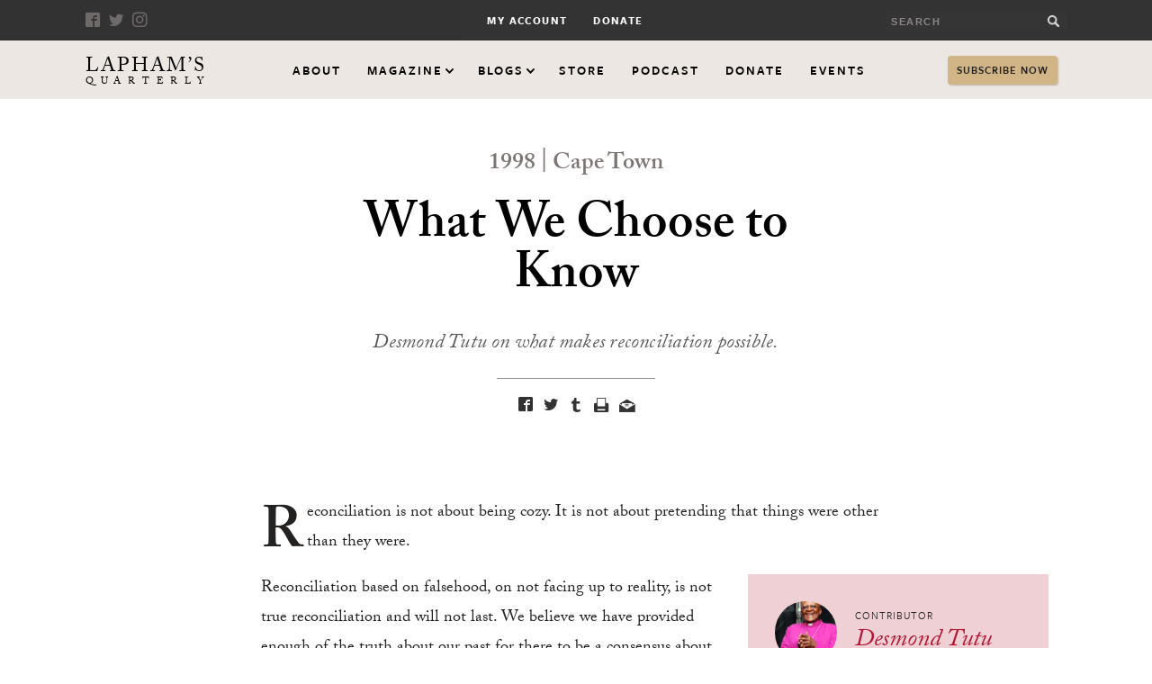

--- FILE ---
content_type: text/html; charset=utf-8
request_url: https://www.laphamsquarterly.org/memory/what-we-choose-know
body_size: 10461
content:
<!DOCTYPE html>
<!--[if IEMobile 7]><html class="iem7"  lang="en" dir="ltr"><![endif]-->
<!--[if lte IE 6]><html class="lt-ie9 lt-ie8 lt-ie7"  lang="en" dir="ltr"><![endif]-->
<!--[if (IE 7)&(!IEMobile)]><html class="lt-ie9 lt-ie8"  lang="en" dir="ltr"><![endif]-->
<!--[if IE 8]><html class="lt-ie9"  lang="en" dir="ltr"><![endif]-->
<!--[if (gte IE 9)|(gt IEMobile 7)]><!--><html  lang="en" dir="ltr" prefix="content: http://purl.org/rss/1.0/modules/content/ dc: http://purl.org/dc/terms/ foaf: http://xmlns.com/foaf/0.1/ rdfs: http://www.w3.org/2000/01/rdf-schema# sioc: http://rdfs.org/sioc/ns# sioct: http://rdfs.org/sioc/types# skos: http://www.w3.org/2004/02/skos/core# xsd: http://www.w3.org/2001/XMLSchema#"><!--<![endif]-->

<head>
  <meta charset="utf-8" />
<meta property="og:title" content="1998: What We Choose to Know" />
<meta property="og:description" content="Desmond Tutu on what makes reconciliation possible." />
<meta property="og:url" content="https://www.laphamsquarterly.org/memory/what-we-choose-know" />
<meta property="og:site_name" content="Lapham’s Quarterly" />
<link rel="shortcut icon" href="https://www.laphamsquarterly.org/sites/all/themes/laphams_theme/favicon.ico" type="image/vnd.microsoft.icon" />
<meta name="generator" content="Drupal 7 (https://www.drupal.org)" />
<link rel="canonical" href="https://www.laphamsquarterly.org/memory/what-we-choose-know" />
<link rel="shortlink" href="https://www.laphamsquarterly.org/node/10156" />
<meta property="og:site_name" content="Lapham’s Quarterly" />
<meta name="twitter:card" content="summary_large_image" />
<meta name="twitter:creator" content="@LaphamsQuart" />
<meta name="twitter:url" content="https://www.laphamsquarterly.org/memory/what-we-choose-know" />
  <title>What We Choose to Know | Lapham’s Quarterly</title>

      <meta name="MobileOptimized" content="width">
    <meta name="HandheldFriendly" content="true">
    <meta name="viewport" content="width=device-width">
    <meta name="viewport" content="width=device-width, minimum-scale=1">
  <meta http-equiv="cleartype" content="on">
  <link rel="apple-touch-icon" sizes="57x57" href="https://www.laphamsquarterly.org/sites/all/themes/laphams_theme/favicons/apple-touch-icon-57x57.png">
  <link rel="apple-touch-icon" sizes="114x114" href="https://www.laphamsquarterly.org/sites/all/themes/laphams_theme/favicons/apple-touch-icon-114x114.png">
  <link rel="apple-touch-icon" sizes="72x72" href="https://www.laphamsquarterly.org/sites/all/themes/laphams_theme/favicons/apple-touch-icon-72x72.png">
  <link rel="apple-touch-icon" sizes="144x144" href="https://www.laphamsquarterly.org/sites/all/themes/laphams_theme/favicons/apple-touch-icon-144x144.png">
  <link rel="apple-touch-icon" sizes="60x60" href="https://www.laphamsquarterly.org/sites/all/themes/laphams_theme/favicons/apple-touch-icon-60x60.png">
  <link rel="apple-touch-icon" sizes="120x120" href="https://www.laphamsquarterly.org/sites/all/themes/laphams_theme/favicons/apple-touch-icon-120x120.png">
  <link rel="apple-touch-icon" sizes="76x76" href="https://www.laphamsquarterly.org/sites/all/themes/laphams_theme/favicons/apple-touch-icon-76x76.png">
  <link rel="apple-touch-icon" sizes="152x152" href="https://www.laphamsquarterly.org/sites/all/themes/laphams_theme/favicons/apple-touch-icon-152x152.png">
  <link rel="icon" type="image/png" href="https://www.laphamsquarterly.org/sites/all/themes/laphams_theme/favicons/favicon-96x96.png" sizes="96x96">
  <link rel="icon" type="image/png" href="https://www.laphamsquarterly.org/sites/all/themes/laphams_theme/favicons/favicon-16x16.png" sizes="16x16">
  <link rel="icon" type="image/png" href="https://www.laphamsquarterly.org/sites/all/themes/laphams_theme/favicons/favicon-32x32.png" sizes="32x32">
  <meta name="msapplication-TileColor" content="#ffffff">
  <meta name="msapplication-TileImage" content="/mstile-144x144.png">

  <link type="text/css" rel="stylesheet" href="https://www.laphamsquarterly.org/sites/default/files/css/css_lQaZfjVpwP_oGNqdtWCSpJT1EMqXdMiU84ekLLxQnc4.css" media="all" />
<link type="text/css" rel="stylesheet" href="https://www.laphamsquarterly.org/sites/default/files/css/css_GqCqCmGspWzZsDVTgkFoFb2eEt4xaByq4GFNcVi8QG4.css" media="all" />
<link type="text/css" rel="stylesheet" href="https://www.laphamsquarterly.org/sites/default/files/css/css_QyjvsoJmgP0t5De1s2us_Zh8AUhI1YyZG5C9gx17YCM.css" media="all" />
<link type="text/css" rel="stylesheet" href="https://www.laphamsquarterly.org/sites/default/files/css/css_TiY7EP0xbvMTM7VeExJwK1zTTVlmM_a5iCrqiGWY0p4.css" media="all" />
<link type="text/css" rel="stylesheet" href="https://www.laphamsquarterly.org/sites/default/files/css/css_cURZQnzUGbdj1-U04dK1ttodSNg8U5lFvoxAFV2Ajxw.css" media="all" />
  <script src="https://www.laphamsquarterly.org/sites/default/files/js/js_8PI_izDdCzm0sEyJq1sRqSNvbGTYY5Dcixhlja1mkOw.js"></script>
<script>document.createElement( "picture" );</script>
<script src="https://www.laphamsquarterly.org/sites/default/files/js/js_Hfha9RCTNm8mqMDLXriIsKGMaghzs4ZaqJPLj2esi7s.js"></script>
<script src="https://www.laphamsquarterly.org/sites/default/files/js/js_BiXdQQT1qbBnK4Xo42bpvBq-I-BmDY-faOOlVNOGOUA.js"></script>
<script src="https://www.laphamsquarterly.org/sites/default/files/js/js_gHk2gWJ_Qw_jU2qRiUmSl7d8oly1Cx7lQFrqcp3RXcI.js"></script>
<script src="https://www.laphamsquarterly.org/sites/default/files/js/js_rmHlv1llMjXttSlMC1-rnASIoJkTwaktfuhWZbtacH0.js"></script>
<script>window.apropo = true;</script>
<script>window.sticky = true;</script>
<script>jQuery(document).ready(function(){
                      var p = jQuery('.content-wrapper p');
                      var plen = p.length;
                      if(jQuery('.basic-content').hasClass('reg')){
                        jQuery('#contrib-bio-block').insertAfter(p[0]);
                      }
                      else if(jQuery('.basic-content').hasClass('poetry')){
                        jQuery('#contrib-bio-block').insertBefore(p[plen]);
                      };
                    })</script>
<script src="https://www.laphamsquarterly.org/sites/default/files/js/js_w3EGPln0ov--6rYUtBuF4nEMsoVLrAyMku0rhNqaKDo.js"></script>
<script>jQuery.extend(Drupal.settings, {"basePath":"\/","pathPrefix":"","setHasJsCookie":0,"ajaxPageState":{"theme":"laphams_theme","theme_token":"HcbTDCsYI2HnCbBdOKxtE8qon1J8hq2jw8S-N8z4VyM","js":{"sites\/all\/modules\/contrib\/picture\/picturefill\/picturefill.min.js":1,"sites\/all\/modules\/contrib\/picture\/picture.min.js":1,"sites\/all\/themes\/laphams_theme\/js\/lib\/jquery-1.8.3.min.js":1,"0":1,"misc\/jquery-extend-3.4.0.js":1,"misc\/jquery-html-prefilter-3.5.0-backport.js":1,"misc\/jquery.once.js":1,"misc\/drupal.js":1,"misc\/ui\/jquery.ui.core.min.js":1,"misc\/ui\/jquery.ui.widget.min.js":1,"misc\/ui\/jquery.ui.button.min.js":1,"misc\/ui\/jquery.ui.mouse.min.js":1,"misc\/ui\/jquery.ui.draggable.min.js":1,"misc\/ui\/jquery.ui.position.min.js":1,"misc\/ui\/jquery.ui.position-1.13.0-backport.js":1,"misc\/ui\/jquery.ui.resizable.min.js":1,"misc\/ui\/jquery.ui.dialog.min.js":1,"misc\/ui\/jquery.ui.dialog-1.13.0-backport.js":1,"sites\/all\/modules\/contrib\/views\/js\/jquery.ui.dialog.patch.js":1,"misc\/form-single-submit.js":1,"sites\/all\/modules\/contrib\/entityreference\/js\/entityreference.js":1,"sites\/all\/modules\/contrib\/improved_multi_select\/improved_multi_select.js":1,"1":1,"2":1,"3":1,"sites\/all\/themes\/laphams_theme\/js\/script.js":1,"sites\/all\/themes\/laphams_theme\/js\/lib\/plugins.js":1,"sites\/all\/themes\/laphams_theme\/js\/lib\/waypoints.min.js":1,"sites\/all\/themes\/laphams_theme\/js\/wisepops.js":1},"css":{"modules\/system\/system.base.css":1,"modules\/system\/system.menus.css":1,"modules\/system\/system.messages.css":1,"modules\/system\/system.theme.css":1,"misc\/ui\/jquery.ui.core.css":1,"misc\/ui\/jquery.ui.theme.css":1,"misc\/ui\/jquery.ui.button.css":1,"misc\/ui\/jquery.ui.resizable.css":1,"misc\/ui\/jquery.ui.dialog.css":1,"modules\/field\/theme\/field.css":1,"sites\/all\/modules\/contrib\/footnotes\/footnotes.css":1,"sites\/all\/modules\/contrib\/menu_attach_block\/menu_attach_block.css":1,"modules\/node\/node.css":1,"sites\/all\/modules\/contrib\/picture\/picture_wysiwyg.css":1,"modules\/search\/search.css":1,"modules\/user\/user.css":1,"sites\/all\/modules\/contrib\/video_filter\/video_filter.css":1,"sites\/all\/modules\/contrib\/views\/css\/views.css":1,"sites\/all\/modules\/contrib\/ctools\/css\/ctools.css":1,"sites\/all\/modules\/contrib\/node_embed\/plugins\/node_embed\/node_embed.css":1,"sites\/all\/modules\/contrib\/improved_multi_select\/improved_multi_select.css":1,"sites\/all\/themes\/laphams_theme\/system.menus.css":1,"sites\/all\/themes\/laphams_theme\/system.messages.css":1,"sites\/all\/themes\/laphams_theme\/system.theme.css":1,"sites\/all\/themes\/laphams_theme\/css\/styles.css":1}},"shortcode_wysiwyg":{"current_form":"form-TdM_LGZUE95niZXiWc6iYuSjbLWJeG6CfqADQL4Nr2Y"},"better_exposed_filters":{"views":{"podcast_menu_block":{"displays":{"attachment_1":{"filters":[]},"block":{"filters":[]}}},"related_reads":{"displays":{"block":{"filters":[]}}},"related_reads_essays":{"displays":{"related":{"filters":[]}}},"related_reads_vit":{"displays":{"related":{"filters":[]}}},"related_reads_conversation":{"displays":{"related":{"filters":[]}}},"related_reads_issue":{"displays":{"related":{"filters":[]}}}}},"improved_multi_select":{"selectors":["select[multiple]"]},"urlIsAjaxTrusted":{"\/memory\/what-we-choose-know":true}});</script>
  
  <script>
    (function(i,s,o,g,r,a,m){i['GoogleAnalyticsObject']=r;i[r]=i[r]||function(){
    (i[r].q=i[r].q||[]).push(arguments)},i[r].l=1*new Date();a=s.createElement(o),
    m=s.getElementsByTagName(o)[0];a.async=1;a.src=g;m.parentNode.insertBefore(a,m)
    })(window,document,'script','https://www.google-analytics.com/analytics.js','ga');

    ga('create', 'UA-2018092-1', 'auto');
    ga('send', 'pageview');

  </script>
<!-- Facebook Pixel Code -->
<script>
!function(f,b,e,v,n,t,s)
{if(f.fbq)return;n=f.fbq=function(){n.callMethod?
n.callMethod.apply(n,arguments):n.queue.push(arguments)};
if(!f._fbq)f._fbq=n;n.push=n;n.loaded=!0;n.version='2.0';
n.queue=[];t=b.createElement(e);t.async=!0;
t.src=v;s=b.getElementsByTagName(e)[0];
s.parentNode.insertBefore(t,s)}(window, document,'script',
'https://connect.facebook.net/en_US/fbevents.js');
fbq('init', '710572093141893');
fbq('track', 'PageView');
</script>
<noscript><img height="1" width="1" style="display:none"
src="https://www.facebook.com/tr?id=710572093141893&ev=PageView&noscript=1"
/></noscript>
<!-- End Facebook Pixel Code -->

<!-- Google tag (gtag.js) -->
<script async src="https://www.googletagmanager.com/gtag/js?id=G-PGB9VDVGT2"></script>

<script>
window.dataLayer = window.dataLayer || [];
function gtag(){dataLayer.push(arguments);}
gtag('js', new Date());

gtag('config', 'G-PGB9VDVGT2');
</script>
</head>
<body class="html not-front not-logged-in no-sidebars page-node page-node- page-node-10156 node-type-voices-in-time section-memory" >
      <p id="skip-link">
      <a href="#main-menu" tab-index="1" class="element-invisible element-focusable">Jump to navigation</a>
    </p>
    <div id="page">
  <section id="masthead">
    <header class="small-header"> <!-- Style found in header.scss -->
        <div class="top-bar">
            <div class="inner">
                <div class="action-wrapper">
                    <ul class ="social-media-nav">
                        <li><a href="http://www.facebook.com/pages/Laphams-Quarterly/158662304287?ref=ts" aria-label="Facebook" class="color-35 icon-facebook-01" target="_blank"></a></li>
                        <li><a href="http://twitter.com/LaphamsQuart" aria-label="Twitter" class="color-35 icon-twitter-01" target="_blank"></a></li>
                        <li><a href="https://www.instagram.com/laphamsquart/" aria-label="Instagram" class="icon-instagram-01" target="_blank"></a></li>
                    </ul>
                    <div class="search-form">
                          <div class="header__region region region-header">
    <div id="block-search-form" class="block block-search first last odd" role="search">

      
  <form action="/memory/what-we-choose-know" method="post" id="search-block-form" accept-charset="UTF-8"><div><div class="container-inline">
      <h2 class="element-invisible">Search form</h2>
    <div class="form-item form-type-textfield form-item-search-block-form">
  <label class="element-invisible" for="edit-search-block-form--2">Search </label>
 <input title="Enter the terms you wish to search for." aria-label="search button" type="text" id="edit-search-block-form--2" name="search_block_form" value="" size="15" maxlength="128" class="form-text" />
</div>
<div class="form-actions form-wrapper" id="edit-actions"><input aria-label="Submit" type="submit" id="edit-submit" name="op" value="" class="form-submit" /></div><input type="hidden" name="form_build_id" value="form-TdM_LGZUE95niZXiWc6iYuSjbLWJeG6CfqADQL4Nr2Y" />
<input type="hidden" name="form_id" value="search_block_form" />
</div>
</div></form>
</div>
  </div>
                    </div>
                </div>
                <div class="internal-nav-wrapper">
                    <ul class="internal-nav"><li class="menu-841 first"><a href="https://store.laphamsquarterly.us/login/index" title="">My Account</a></li>
<li class="menu-8086 last"><a href="https://store.laphamsquarterly.us/donate?ca_key_code=JDBLQNB" title="">Donate</a></li>
</ul>                </div>
            </div>
        </div>
        <div id="sticky" class="nav-bar sticky-nav">
          <div class="nav-wrapper">
            <div class="small-header-title">
              <a href="/">
                  <h1>Lapham&rsquo;s <span>Quarterly</span></h1>
              </a>
            </div>
            <div class="mobile-menu">
              <div class="menu-bar bar-1"></div>
              <div class="menu-bar bar-2"></div>
            </div>
            <!-- <div class="search-button"></div>
            <div class="mobile-search search-form">
                <div class="header__region region region-header">
      <div class="header__region region region-header">
    <div id="block-search-form" class="block block-search first last odd" role="search">

      
  <form action="/memory/what-we-choose-know" method="post" id="search-block-form" accept-charset="UTF-8"><div><div class="container-inline">
      <h2 class="element-invisible">Search form</h2>
    <div class="form-item form-type-textfield form-item-search-block-form">
  <label class="element-invisible" for="edit-search-block-form--2">Search </label>
 <input title="Enter the terms you wish to search for." aria-label="search button" type="text" id="edit-search-block-form--2" name="search_block_form" value="" size="15" maxlength="128" class="form-text" />
</div>
<div class="form-actions form-wrapper" id="edit-actions"><input aria-label="Submit" type="submit" id="edit-submit" name="op" value="" class="form-submit" /></div><input type="hidden" name="form_build_id" value="form-TdM_LGZUE95niZXiWc6iYuSjbLWJeG6CfqADQL4Nr2Y" />
<input type="hidden" name="form_id" value="search_block_form" />
</div>
</div></form>
</div>
  </div>
  </div>
            </div> -->
            <div class="nav-bar-menu-wrapper">
              <nav id="main-menu">
              <ul class="nav-bar-menu"><li class="menu__item is-leaf first leaf"><a href="/about" title="" class="menu__link">About</a></li>
<li class="menu__item is-expanded expanded"><a href="/" title="" class="has-kids archive">Magazine</a><ul class="sub-menu"><li class="menu__item is-leaf first leaf"><a href="/energy" title="" class="menu__link">Current Issue</a></li>
<li class="menu__item is-leaf leaf"><a href="/issues" title="" class="menu__link">All Issues</a></li>
<li class="menu__item is-leaf leaf"><a href="/archive/preambles" title="" class="menu__link">Preamble</a></li>
<li class="menu__item is-leaf leaf"><a href="/archive/essays" title="" class="menu__link">Essays</a></li>
<li class="menu__item is-leaf leaf"><a href="/archive/voices-in-time" title="" class="menu__link">Voices in Time</a></li>
<li class="menu__item is-leaf leaf"><a href="/contributors" title="" class="menu__link">Contributors</a></li>
<li class="menu__item is-leaf leaf"><a href="/archive/charts-graphs" title="" class="menu__link">Charts &amp; Graphs</a></li>
<li class="menu__item is-leaf leaf"><a href="/archive/conversations" title="" class="menu__link">Conversations</a></li>
<li class="menu__item is-leaf leaf"><a href="/archive/miscellany" title="" class="menu__link">Miscellany</a></li>
<li class="menu__item is-leaf leaf"><a href="/archive/maps" title="" class="menu__link">Maps</a></li>
<li class="menu__item is-leaf last leaf"><a href="/archive/quotes" title="" class="menu__link">Quotes</a></li>
</ul></li>
<li class="menu__item is-expanded expanded"><a href="/" title="" class="has-kids blogs">Blogs</a><ul class='sub-menu blogs'><li>
                    <a href='/roundtable'>
                        <span class='sub-nav-title'>Roundtable</span>
                        <span class='blurb'>Insight and analysis from renowned writers and thinkers.</span>
                    </a>
                </li>
                <li>
                    <a href='/deja-vu'>
                        <span class='sub-nav-title'>Déjà Vu</span>
                        <span class='blurb'>Is history repeating itself? the Déja Vu blog investigates...</span>
                    </a>
                </li></ul></li>
<li class="menu__item is-leaf leaf"><a href="http://store.laphamsquarterly.us/" title="LQ Store" class="menu__link">Store</a></li>
<li class="menu__item is-leaf leaf"><a href="http://laphamsquarterly.org/world-in-time" title="" class="menu__link">Podcast</a></li>
<li class="menu__item is-leaf leaf"><a href="https://store.laphamsquarterly.us/donate?ca_key_code=JDBLQNB" title="Donate" class="menu__link">Donate</a></li>
<li class="menu__item is-leaf last leaf"><a href="https://www.laphamsquarterly.org/events" title="Events" class="menu__link">Events</a></li>
</ul>              </nav>
            </div>
            <div class="subscribe-block">
                <a href="https://store.laphamsquarterly.us/gifts/" class="subscribe-now">Subscribe Now</a>
            </div>
          </div>
        </div>

    </header>
</section>
  <div id="main">
    <div id="content" class="page-wrapper" role="main">
                  <a id="main-content"></a>
                                                



    <style type="text/css">.memory .color-100 {color: #B31431 !important;} .memory .banner-content strong.color-100 a {color: #B31431 !important;} .memory .color-100:before {color: #B31431 !important;} .memory .border-color-100 {border-color: #B31431 !important;} .border-color-100::after{background-color: #B31431!important;} .memory .pagi-left-color-100:before {border-left-color: #B31431 !important;} .memory .pagi-right-color-100:before {border-right-color: #B31431 !important;} .memory .back-color-100 {background: #B31431 !important;} .memory .color-35  {color: #e0a1ac !important;} .memory .border-color-35  {border-color: #e0a1ac !important;} .memory .color-35:before  {color: #e0a1ac !important;} .memory .color-15 {border-color: #efd0d5 !important;} .memory .color-5  {background-color: #f7e7ea !important;} .memory .back-color-15 {background-color: #efd0d5 !important;}

    </style><div id="node-10156" class="node node-voices-in-time view-mode-full" about="/memory/what-we-choose-know" typeof="sioc:Item foaf:Document">
  <div class="article memory">
          <header class="content-header-no-image content-header clearfix light">
            <div class="title center">

            <div class="info font-accent"><span class="date">
  1998</span> <span class="seperator">|</span> Cape Town</div>
            <h1 class="page__title" id="page-title">What We Choose to Know</h1>

            <p class="excerpt">Desmond Tutu on what makes reconciliation possible.</p>

            <!-- <h2 class="author">By </h2> -->

                        
            <div class="share share-center">
                <ul>
                  <li><a href="https://www.facebook.com/sharer/sharer.php?u=https%3A%2F%2Fwww.laphamsquarterly.org%2Fmemory%2Fwhat-we-choose-know" title="share on facebook" class="icon-facebook-01" target="_blank"></a></li>
                  <li><a href="http://twitter.com/intent/tweet?url=https%3A%2F%2Fwww.laphamsquarterly.org%2Fmemory%2Fwhat-we-choose-know&text=What+We+Choose+to+Know" title="share on twitter" class="icon-twitter-01" target="_blank"></a></li>
                  <li><a href="https://www.tumblr.com/share/link?url=https%3A%2F%2Fwww.laphamsquarterly.org%2Fmemory%2Fwhat-we-choose-know&name=What+We+Choose+to+Know" title="share on tumblr" class="icon-tumblr-01" target="_blank"></a></li>
                  <li><a href="javascript:window.print()" title="print" class="icon-print-01" target="_blank"></a></li>
                  <li><a href="mailto:?subject=What We Choose to Know :: Lapham's Quarterly&amp;body=http://www.laphamsquarterly.org/memory/what-we-choose-know" title="Share by Email" class="icon-email-01"></a></li>
                </ul>
            </div>
        </div>
            </header>
    <div class="parallax-wrapper">
    <div class="clearfix">

                  <span property="dc:title" content="What We Choose to Know" class="rdf-meta element-hidden"></span>
      <div class="content basic-content vit drop-cap reg">
          <div class="content-wrapper">
            <p>Reconciliation is not about being cozy. It is not about pretending that things were other than they were.</p>
<p>Reconciliation based on falsehood, on not facing up to reality, is not true reconciliation and will not last. We believe we have provided enough of the truth about our past for there to be a consensus about it. There is consensus that atrocious things were done on all sides. We know that the state used its considerable resources to wage a war against some of its citizens. We know that torture and deception and murder and death squads came to be the order of the day. We know that the liberation movements were not paragons of virtue and were often responsible for egging people on to behave in ways that were uncontrollable. We should accept that truth has emerged even though it has initially alienated people from one another. The truth can be, and often is, divisive. However, it is only on the basis of truth that true reconciliation can take place. On the whole, we have been exhilarated by the magnanimity of those who should by rights be consumed by bitterness and a lust for revenge. It is not easy to forgive, but we have seen it happen. And some of those who have done so are white victims. Nevertheless, the bulk of victims have been black, and I have been saddened by what has appeared to be a mean-spiritedness in some of the leadership in the white community. When one confesses, one confesses only one’s own sins, not those of another. When a husband wants to make up with his wife, he does not say, “I’m sorry, please forgive me, but darling of course you, too, have done so-and-so!” That is not the way to reach reconciliation. That is why I still hope that there will be a white leader who will say, “We had an evil system with awful consequences. Please forgive us.” Without qualification. If that were to happen, we would all be amazed at the response.</p>


            
                <article id="contrib-bio-block" class="wrapper">
                  <div class="bio-block back-color-15">
                                        <div class="bio-heading">
                       
                        <img class="vit-contrib-img" typeof="foaf:Image" src="https://www.laphamsquarterly.org/sites/default/files/styles/xsmall_square/public/images/contributor/tutucop17.jpeg?itok=LxkgJVLb" alt="Desmond Tutu" />                          <div class="titles-group">

                        
                            <span class="pre-title">Contributor</span>
                            <h1><a href="/contributors/tutu" class="color-100" >Desmond Tutu</a></h1>
                            <h2 class="dark-c"></h2>
                        </div>

                    </div>
                                        <p>From the <em>Truth and Reconciliation Commission of South Africa Report</em>. Born in 1931, Tutu became the first black archbishop of Cape Town in 1986. Nine years later Nelson Mandela, South Africa’s first democratically elected president, appointed him chair of the seventeen-member commission charged with investigating human-rights violations perpetrated during apartheid and negotiating amnesty agreements with, rather than punishing, the perpetrators. Over the course of its public hearings, the commission received around 22,000 victim statements and 7,000 amnesty applications.</p>


                  </div>
                </article>
          <article class="sticky-issue">
	<div class="sticky-header-bar back-color-100">
	  <h1>Issue</h1>
	</div>
	<div class="sticky-vertical-bar back-color-100">
	  <h1>Back to Issue</h1>
	</div>
	<div class="sticky-content">
	  <a href="/memory">
	    <img typeof="foaf:Image" src="https://www.laphamsquarterly.org/sites/default/files/styles/small_square/public/images/issue/thumbnails/49_memory_icon_0.png?itok=GRF2Dk_U" />	    <h2>Memory</h2>
	  </a>
	</div>
	<div class="sticky-subscribe">
	  <a href="https://store.laphamsquarterly.us/back-issues">Shop Now</a>
	</div>
</article>

        </div>
                              <div class="pagination">
              <ul>
                                    <li class="prev pagi-right-color-100">
                      <a href="/memory/under-oath">
                          <span class="color-100 indicator">Previous</span>
                          <span class="color-100 pagi-title">Under Oath</span>
                          <span class="pagi-byline"></span>
                      </a>
                  </li>

                                                  </ul>
            </div>
                  </div>
      </div>
    </div>
    </div>
  </div>

</div>
<section class="callout-section">
  <div class="callout-section-container">
    <div class="callout-header">
      <h1>Related <span>Reads</span></h1>
    </div>
    <div class="grid">
      <section class="grid primary space-between">
        <div class="view view-related-reads-essays view-id-related_reads_essays view-display-id-related view-dom-id-086b09fc3dcc14b690358a910a863db5">
        
  
  
      <div class="view-content grid layout-container space-between michael-grid">
        <div class="views-row views-row-1 views-row-odd views-row-first">
    
    <style type="text/css">.climate .color-100 {color: #00778e !important;} .climate .banner-content strong.color-100 a {color: #00778e !important;} .climate .color-100:before {color: #00778e !important;} .climate .border-color-100 {border-color: #00778e !important;} .border-color-100::after{background-color: #00778e!important;} .climate .pagi-left-color-100:before {border-left-color: #00778e !important;} .climate .pagi-right-color-100:before {border-right-color: #00778e !important;} .climate .back-color-100 {background: #00778e !important;} .climate .color-35  {color: #1d8296 !important;} .climate .border-color-35  {border-color: #1d8296 !important;} .climate .color-35:before  {color: #1d8296 !important;} .climate .color-15 {border-color: #1ad9ff !important;} .climate .color-5  {background-color: #99eeff !important;} .climate .back-color-15 {background-color: #1ad9ff !important;}

    </style>
<article class="inline-image-block block alt climate node-9862 node node-essay view-mode-teaser_alt" about="/climate/if-god-shall-not-send-rain" typeof="sioc:Item foaf:Document">
  <span property="dc:title" content="If the God Shall Not Send Rain" class="rdf-meta element-hidden"></span>  <div class="img-left">
    
  <div class="field field-name-field-header-image field-type-image field-label-hidden">
    <a href="/climate/if-god-shall-not-send-rain"><img typeof="foaf:Image" src="https://www.laphamsquarterly.org/sites/default/files/styles/related_bottom_square/public/images/essay/meaney.jpg?itok=-Eakk9bq" alt="" /></a>  </div>
  </div>
  <div class="module-content">
    <div class="module-header font-accent clearfix">
      <span class="module-header-catagory color-100">
        
          
            <a href="/archive/essays" class="color-100">Essay</a>

          
        <i class="module-icon color-100 icon-grid-01"></i>              </span>
      <span class="module-header-issue back-color-100">Climate</span>
    </div>
      <h1><a href="/climate/if-god-shall-not-send-rain">If the God Shall Not Send Rain</a></h1>

      
        <a href ="/contributors/meaney" class="author">Thomas Meaney</a>

      
      <p class = "text">The history of climate refugees.
 <span><a href="/climate/if-god-shall-not-send-rain" class="read-more color-100">More</a></span></p>
      <div class = "share share-right">
        <ul>
          <li><a href="https://www.facebook.com/sharer/sharer.php?u=https%3A%2F%2Fwww.laphamsquarterly.org%2Fclimate%2Fif-god-shall-not-send-rain" title="share on facebook" class="color-100 icon-facebook-01" target="_blank"></a></li>
          <li><a href="http://twitter.com/intent/tweet?url=https%3A%2F%2Fwww.laphamsquarterly.org%2Fclimate%2Fif-god-shall-not-send-rain&text=If+the+God+Shall+Not+Send+Rain" title="share on twitter" class="color-100 icon-twitter-01" target="_blank"></a></li>
          <li><a href="https://www.tumblr.com/share/link?url=https%3A%2F%2Fwww.laphamsquarterly.org%2Fclimate%2Fif-god-shall-not-send-rain&name=If+the+God+Shall+Not+Send+Rain" title="share on tumblr" class="color-100 icon-tumblr-01" target="_blank"></a></li>
        </ul>
      </div>
  </div>
</article>
  </div>
  <div class="views-row views-row-2 views-row-even views-row-last">
    
    <style type="text/css">.crimes-punishments .color-100 {color: #7d3f16 !important;} .crimes-punishments .banner-content strong.color-100 a {color: #7d3f16 !important;} .crimes-punishments .color-100:before {color: #7d3f16 !important;} .crimes-punishments .border-color-100 {border-color: #7d3f16 !important;} .border-color-100::after{background-color: #7d3f16!important;} .crimes-punishments .pagi-left-color-100:before {border-left-color: #7d3f16 !important;} .crimes-punishments .pagi-right-color-100:before {border-right-color: #7d3f16 !important;} .crimes-punishments .back-color-100 {background: #7d3f16 !important;} .crimes-punishments .color-35  {color: #FFDBB2 !important;} .crimes-punishments .border-color-35  {border-color: #FFDBB2 !important;} .crimes-punishments .color-35:before  {color: #FFDBB2 !important;} .crimes-punishments .color-15 {border-color: #FFF7CE !important;} .crimes-punishments .color-5  {background-color: #fffcf0 !important;} .crimes-punishments .back-color-15 {background-color: #FFF7CE !important;}

    </style>
<article class="inline-image-block block alt crimes-punishments node-4869 node node-essay node-promoted view-mode-teaser_alt" about="/crimes-punishments/hostile-takeovers" typeof="sioc:Item foaf:Document">
  <span property="dc:title" content="Hostile Takeovers" class="rdf-meta element-hidden"></span>  <div class="img-left">
    
  <div class="field field-name-field-header-image field-type-image field-label-hidden">
    <a href="/crimes-punishments/hostile-takeovers"><img typeof="foaf:Image" src="https://www.laphamsquarterly.org/sites/default/files/styles/related_bottom_square/public/images/essay/tripoli_pirates_lr.jpg?itok=k53aQWlX" alt="Painting of sailors fighting pirates" title="Stephen Decatur boarding the Tripolitan gunboat during the bombardment of Tripoli, August 3, 1804, by Dennis Malone Carter, nineteenth century. Naval Historical Center, Department of the Navy, Washington Navy Yard." /></a>  </div>
  </div>
  <div class="module-content">
    <div class="module-header font-accent clearfix">
      <span class="module-header-catagory color-100">
        
          
            <a href="/archive/essays" class="color-100">Essay</a>

          
        <i class="module-icon color-100 icon-grid-01"></i>              </span>
      <span class="module-header-issue back-color-100">Crimes & Punishments</span>
    </div>
      <h1><a href="/crimes-punishments/hostile-takeovers">Hostile Takeovers</a></h1>

      
        <a href ="/contributors/power" class="author">Matthew Power</a>

      
      <p class = "text">Are the values espoused by Somali pirates so very different from those upon which America was founded?
 <span><a href="/crimes-punishments/hostile-takeovers" class="read-more color-100">More</a></span></p>
      <div class = "share share-right">
        <ul>
          <li><a href="https://www.facebook.com/sharer/sharer.php?u=https%3A%2F%2Fwww.laphamsquarterly.org%2Fcrimes-punishments%2Fhostile-takeovers" title="share on facebook" class="color-100 icon-facebook-01" target="_blank"></a></li>
          <li><a href="http://twitter.com/intent/tweet?url=https%3A%2F%2Fwww.laphamsquarterly.org%2Fcrimes-punishments%2Fhostile-takeovers&text=Hostile+Takeovers" title="share on twitter" class="color-100 icon-twitter-01" target="_blank"></a></li>
          <li><a href="https://www.tumblr.com/share/link?url=https%3A%2F%2Fwww.laphamsquarterly.org%2Fcrimes-punishments%2Fhostile-takeovers&name=Hostile+Takeovers" title="share on tumblr" class="color-100 icon-tumblr-01" target="_blank"></a></li>
        </ul>
      </div>
  </div>
</article>
  </div>
    </div>
  
  
  
  
  
  
</div>        <div class="view view-related-reads-vit view-id-related_reads_vit view-display-id-related view-dom-id-fee44a79f60403037a80184492f568fb">
        
  
  
      <div class="view-content grid layout-container space-between michael-grid">
        <div class="views-row views-row-1 views-row-odd views-row-first views-row-last">
    
    <style type="text/css">.scandal .color-100 {color: #006d5d !important;} .scandal .banner-content strong.color-100 a {color: #006d5d !important;} .scandal .color-100:before {color: #006d5d !important;} .scandal .border-color-100 {border-color: #006d5d !important;} .border-color-100::after{background-color: #006d5d!important;} .scandal .pagi-left-color-100:before {border-left-color: #006d5d !important;} .scandal .pagi-right-color-100:before {border-right-color: #006d5d !important;} .scandal .back-color-100 {background: #006d5d !important;} .scandal .color-35  {color: #99c4be !important;} .scandal .border-color-35  {border-color: #99c4be !important;} .scandal .color-35:before  {color: #99c4be !important;} .scandal .color-15 {border-color: #b2d3ce !important;} .scandal .color-5  {background-color: #e5f0ee !important;} .scandal .back-color-15 {background-color: #b2d3ce !important;}

    </style><article class = "basic-teaser-block block scandal node-10407 node node-voices-in-time view-mode-teaser_alt" about="/scandal/gains-ill-gotten" typeof="sioc:Item foaf:Document">
  <span property="dc:title" content="Gains Ill-Gotten" class="rdf-meta element-hidden"></span>  <div class = "module-content ">
    <span class = "module-header font-accent">
        <span class="module-header-catagory color-100">
          <a href="/scandal#voices-in-time" onclick='window.location.href += "#voices-in-time";
location.reload();' class="color-100">Voices In Time <i class="module-icon color-100 icon-grid-01"></i></a>
          <div class="special-back back-color-100"></div>
        </span>
        <span class="module-header-issue back-color-100"><a href="/scandal">Scandal</a></span>
    </span>

      <h1 class="info font-accent">
        <span class="date">
  1906</span> <span class="seperator">|</span> Hawarden      </h1>
      <h2 class = "title"><a href="/scandal/gains-ill-gotten">Gains Ill-Gotten</a></h2>
      <p class = "text">E.D. Morel excoriates King Leopold.<span><a href="/scandal/gains-ill-gotten" class = "read-more font-accent color-100">More</a></span></p>
      <div class = "share">
        <ul>
          <li><a href="https://www.facebook.com/sharer/sharer.php?u=https%3A%2F%2Fwww.laphamsquarterly.org%2Fscandal%2Fgains-ill-gotten" title="share on facebook" class="color-100 icon-facebook-01" target="_blank"></a></li>
          <li><a href="http://twitter.com/intent/tweet?url=https%3A%2F%2Fwww.laphamsquarterly.org%2Fscandal%2Fgains-ill-gotten&text=Gains+Ill-Gotten" title="share on twitter" class="color-100 icon-twitter-01" target="_blank"></a></li>
          <li><a href="https://www.tumblr.com/share/link?url=https%3A%2F%2Fwww.laphamsquarterly.org%2Fscandal%2Fgains-ill-gotten&name=Gains+Ill-Gotten" title="share on tumblr" class="color-100 icon-tumblr-01" target="_blank"></a></li>
        </ul>
      </div>
  </div>
</article>
  </div>
    </div>
  
  
  
  
  
  
</div>        <div class="view view-related-reads-conversation view-id-related_reads_conversation view-display-id-related view-dom-id-de377bb911de3dada03170fa927ecbf3">
        
  
  
  
  
  
  
  
  
</div>      </section>
      <section class="tall-block secondary">
        <div class="view view-related-reads-issue view-id-related_reads_issue view-display-id-related view-dom-id-c32a8e792a75fbdd1f578270ff367e36">
        
  
  
      <div class="view-content grid layout-container space-between michael-grid">
        <div class="views-row views-row-1 views-row-odd views-row-first views-row-last">
    
    <style type="text/css">.crimes-punishments .color-100 {color: #7d3f16 !important;} .crimes-punishments .banner-content strong.color-100 a {color: #7d3f16 !important;} .crimes-punishments .color-100:before {color: #7d3f16 !important;} .crimes-punishments .border-color-100 {border-color: #7d3f16 !important;} .border-color-100::after{background-color: #7d3f16!important;} .crimes-punishments .pagi-left-color-100:before {border-left-color: #7d3f16 !important;} .crimes-punishments .pagi-right-color-100:before {border-right-color: #7d3f16 !important;} .crimes-punishments .back-color-100 {background: #7d3f16 !important;} .crimes-punishments .color-35  {color: #FFDBB2 !important;} .crimes-punishments .border-color-35  {border-color: #FFDBB2 !important;} .crimes-punishments .color-35:before  {color: #FFDBB2 !important;} .crimes-punishments .color-15 {border-color: #FFF7CE !important;} .crimes-punishments .color-5  {background-color: #fffcf0 !important;} .crimes-punishments .back-color-15 {background-color: #FFF7CE !important;}

    </style><div class="crimes-punishmentsnode node-issue view-mode-teaser_alt" about="/crimes-punishments" typeof="sioc:Item foaf:Document">
  <span property="dc:title" content="Crimes &amp; Punishments" class="rdf-meta element-hidden"></span>  <div class="tall-block-header">
    <h1>From the <span>Archives</span></h1>
  </div>
  <div class="tall-block-body">
    <a href="/issues">
      <img typeof="foaf:Image" src="https://www.laphamsquarterly.org/sites/default/files/styles/magazine/public/images/issue/crimespunishments_cover.png?itok=LGH0bFnU" alt="Crimes &amp; Punishments" title="Crimes &amp; Punishments" />    </a>
  </div>
  <div class="tall-block-footer">
          <h2>Featuring</h2>
      <p class="color-100 center">Jack the Ripper, Herman Melville, Victor Hugo and more...</p>
      </div>
  <a href="https://store.laphamsquarterly.us/subscriptions" class="button">Subscribe Now</a>
  <a href="https://store.laphamsquarterly.us/back-issues" class="button">Shop Back Issues</a>
</div>
  </div>
    </div>
  
  
  
  
  
  
</div>      </section>
    </div>
  </div>
</section>
          </div>
    
    
  </div>

</div>
      <footer> <!-- Style found in footer.scss -->
    <div class="layout-container grid space-around">
      <div class = "connect">
        <h1>Connect</h1>
            <div class = "share dark">
              <ul>
                <li><a href="http://www.facebook.com/pages/Laphams-Quarterly/158662304287?ref=ts" aria-label="Facebook" class="color-35 icon-facebook-01" target="_blank"></a></li>
                <li><a href="http://twitter.com/LaphamsQuart" aria-label="Twitter" class="color-35 icon-twitter-01" target="_blank"></a></li>
                <li><a href="https://www.instagram.com/laphamsquart/" aria-label="Instagram" class="icon-instagram-01" target="_blank"></a></li>
              </ul>
            </div>
      </div>

      <div class = "learn-more">
        <h1>Learn More</h1>
          <ul class="links"><li class="menu-832 first"><a href="/about" title="About">About</a></li>
<li class="menu-831"><a href="/about#masthead" title="Masthead">Masthead</a></li>
<li class="menu-5180"><a href="/about#press" title="Press">Press</a></li>
<li class="menu-5181"><a href="/about#audio" title="Audio">Audio</a></li>
<li class="menu-4159"><a href="/lq-interactives" title="Interactives">Interactives</a></li>
<li class="menu-833"><a href="/about#internships" title="">Internships</a></li>
<li class="menu-972"><a href="/about#contact" title="Contact">Contact</a></li>
<li class="menu-915 last"><a href="/legal" title="Legal">Legal</a></li>
</ul>      </div>

      <div class = "outreach">
        <h1>Outreach</h1>
          <ul class="links"><li class="menu-835 first"><a href="/outreach#foundation" title="">American Agora Foundation</a></li>
<li class="menu-1414"><a href="https://www.laphamsquarterly.org/outreach#principal-supporters" title="Principal Supporters">Principal Supporters</a></li>
<li class="menu-7719"><a href="/programs" title="">Programs</a></li>
<li class="menu-837"><a href="/outreach#janus-society" title="">Janus Society</a></li>
<li class="menu-838"><a href="https://www.laphamsquarterly.org/support-laphams-quarterly#donate" title="">Donate</a></li>
<li class="menu-7811"><a href="https://www.laphamsquarterly.org/events" title="">News &amp; Events</a></li>
<li class="menu-1508 last"><a href="https://www.laphamsquarterly.org/outreach#decades-ball" title="">Decades Ball</a></li>
</ul>      </div>
    <div class= "subscribe-newsletter">
        <h1>Stay in Touch</h1>
        <p>Subscribe to</p>
        <h2>Lapham&rsquo;s Newsletter</h2>
        <form action="//laphamsquarterly.us2.list-manage.com/subscribe/post?u=8be778c42e715e178d4dca04e&amp;id=659138536a" method="post" id="mc-embedded-subscribe-form" name="mc-embedded-subscribe-form" class="validate" target="_blank" novalidate>
        	<label for="mce-EMAIL" class="visually-hidden">Subscribe to our mailing list</label>
        	<input type="email" value="" name="EMAIL" class="email" id="mce-EMAIL" placeholder="email" required>
          <button type="submit" value="Subscribe" aria-label="Subscribe" name="subscribe" id="mc-embedded-subscribe-submit" class="submit phark"></button>
          <!-- real people should not fill this in and expect good things - do not remove this or risk form bot signups-->
          <div style="position: absolute; left: -5000px;"><input type="text" aria-hidden="true" name="b_8be778c42e715e178d4dca04e_659138536a" tabindex="-1" value="" class=""></div>
        </form>
    </div>
  </footer>

</div>
  <script src="https://www.laphamsquarterly.org/sites/default/files/js/js_7-q4xx5FaXgFWWma9tMCS9Q__822jcg6rhczPisS8LQ.js"></script>

  <script>
  (function(d) {
    var config = {
      kitId: 'wrg2gip',
      scriptTimeout: 3000,
      async: true
    },
    h=d.documentElement,t=setTimeout(function(){h.className=h.className.replace(/\bwf-loading\b/g,"")+" wf-inactive";},config.scriptTimeout),tk=d.createElement("script"),f=false,s=d.getElementsByTagName("script")[0],a;h.className+=" wf-loading";tk.src='https://use.typekit.net/'+config.kitId+'.js';tk.async=true;tk.onload=tk.onreadystatechange=function(){a=this.readyState;if(f||a&&a!="complete"&&a!="loaded")return;f=true;clearTimeout(t);try{Typekit.load(config)}catch(e){}};s.parentNode.insertBefore(tk,s)
  })(document);
</script>

</body>
</html>
